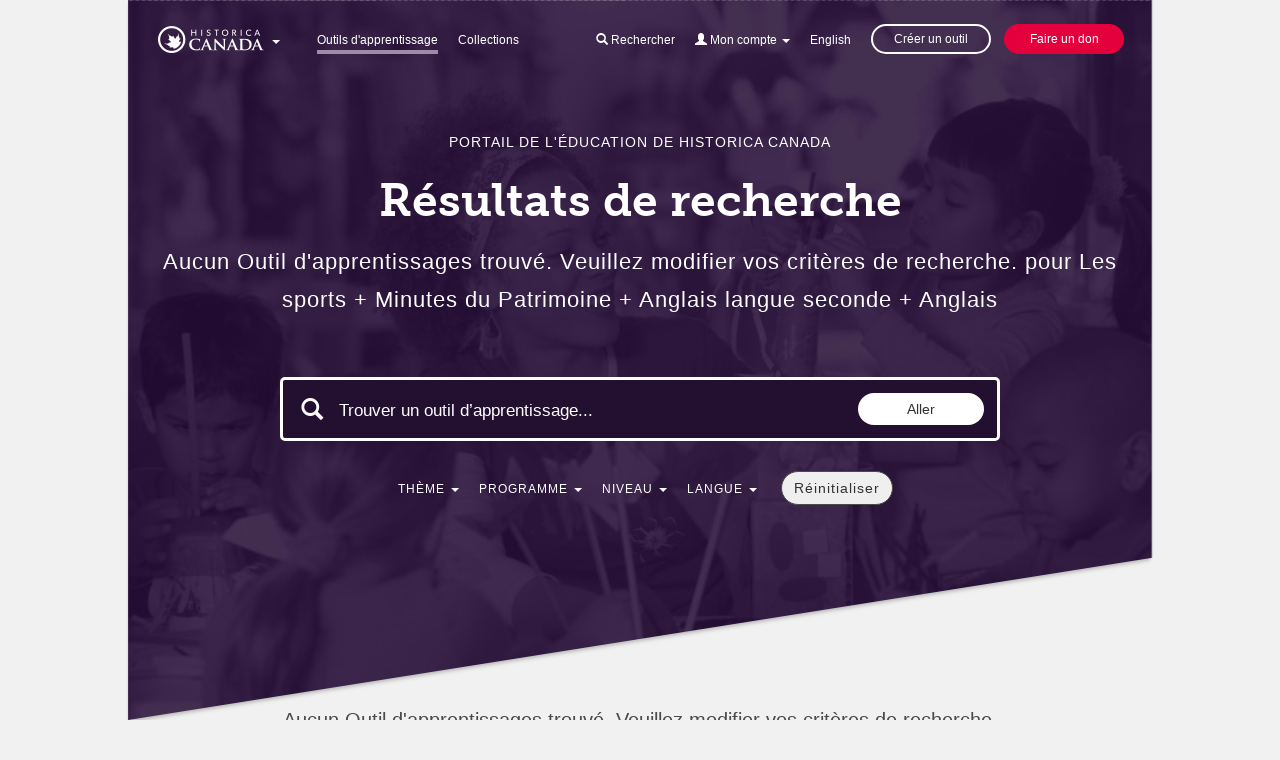

--- FILE ---
content_type: text/html; charset=utf-8
request_url: http://education.historicacanada.ca/fr-ca/tools?language=en&level=6&program=5&theme=10
body_size: 4857
content:
<!DOCTYPE html>
<html lang="fr">
<head>
  <title>Résultats de recherche | Portail de l&#39;éducation de Historica Canada</title>
  <meta name="viewport" content="width=device-width, initial-scale=1.0">
  <link rel="shortcut icon" href="/favicon.ico" type="image/vnd.microsoft.icon">
  <link rel="apple-touch-icon" sizes="180x180" href="/apple-touch-icon.ico">

  <link rel="stylesheet" media="all" href="/assets/application-2d47ed6d87aacf02e86d18dbea4640bd9766a222a55e50b96344fc1d901645f4.css" data-turbolinks-track="true" />
  <script src="/assets/application-dadd38ca8076c5806e363843f3a552c14b443041a34f00941caefbbf4853814d.js" data-turbolinks-track="true"></script>
  <script>
    (function(d) {
    var config = {
      kitId: 'ujm6agg',
      scriptTimeout: 3000,
      async: true
    },
    h=d.documentElement,t=setTimeout(function(){h.className=h.className.replace(/\bwf-loading\b/g,"")+" wf-inactive";},config.scriptTimeout),tk=d.createElement("script"),f=false,s=d.getElementsByTagName("script")[0],a;h.className+=" wf-loading";tk.src='https://use.typekit.net/'+config.kitId+'.js';tk.async=true;tk.onload=tk.onreadystatechange=function(){a=this.readyState;if(f||a&&a!="complete"&&a!="loaded")return;f=true;clearTimeout(t);try{Typekit.load(config)}catch(e){}};s.parentNode.insertBefore(tk,s)
    })(document);
  </script> 
  <script>
    (function(i,s,o,g,r,a,m){i['GoogleAnalyticsObject']=r;i[r]=i[r]||function(){
    (i[r].q=i[r].q||[]).push(arguments)},i[r].l=1*new Date();a=s.createElement(o),
    m=s.getElementsByTagName(o)[0];a.async=1;a.src=g;m.parentNode.insertBefore(a,m)
    })(window,document,'script','//www.google-analytics.com/analytics.js','ga');

    ga('create', 'UA-75367332-1', 'auto');
    ga('send', 'pageview');

  </script>  
  <meta name="csrf-param" content="authenticity_token" />
<meta name="csrf-token" content="by+d4L+vk68Sz8zC3qjGkr2Q6OCTebH9JKhmOIc/C3bgAqozSr7/26kkh9RseCRn2s9XZ+LinAseUf5KJHTqqg==" />
</head>
<body>
<div id="page-container">  
  <a href="#content" class="sr-only sr-only-focusable pull-left">Passer au contenu principal</a>
  <div id="top-overlay" class="height-720"><div class="skew"></div></div>   
  <div id="top-height" class="height-720 hero4"></div> 
  <div id="top-content">    
    <nav role="navigation" class="navbar navbar-default">
      <h2 class="sr-only">Navigation principale</h2>
      <div class="container-fluid">   
        <div class="navbar-header">
          <button type="button" class="navbar-toggle collapsed" data-toggle="collapse" data-target="#mobile-menu" aria-expanded="false" tabindex="0">
            <div class="menu">Menu</div>
            <div class="pull-right">
              <span class="icon-bar"></span>
              <span class="icon-bar"></span>
              <span class="icon-bar"></span>
            </div>
          </button>
          
          <div class="brand-mobile">
            <a class="navbar-brand" href="/fr-ca"><img data-hidpi-src="/assets/HistoricaCanada-Logo-White@2x-77430315081f96a4f1be4c1c637027fc15dea8654563633b7b0e69e0824abab1.png" alt="Historica" height="27px" src="/assets/HistoricaCanada-Logo-White-854b166869f5c3f36637a92eff19bdd9fc6275e2710e133e372ec27526e1119c.png" /></a>
          </div>
          <div class="dropdown">
            <a href="#" class="navbar-brand dropdown-toggle" data-toggle="dropdown" aria-haspopup="true" aria-expanded="false" role="button"><span class="dropdown-text"><img data-hidpi-src="/assets/HistoricaCanada-Logo-White@2x-77430315081f96a4f1be4c1c637027fc15dea8654563633b7b0e69e0824abab1.png" alt="Historica" height="27px" src="/assets/HistoricaCanada-Logo-White-854b166869f5c3f36637a92eff19bdd9fc6275e2710e133e372ec27526e1119c.png" /></span> <span class="caret"></span></a>
            <ul class="dropdown-menu">  
                <li><a href="/fr-ca">Page d’accueil</a></li>
                <li><a href="http://historicacanada.ca" target="_blank">Historica Canada</a></li>
                <li><a href="http://www.notre-histoire.ca/" target="_blank">Arts & récits autochtones</a></li>
                <li><a href="http://www.defidelacitoyennete.ca/" target="_blank">Défi de la citoyenneté</a></li>              
                <li><a href="https://www.youtube.com/playlist?list=PLiE7YBxN9zmJCbT8LiHZ3JPuMBb75K_RU">Minutes du patrimoine</a></li>
                <li><a href="https://www.ewc-rdc.ca/fr/home.html" target="_blank">Rencontres du Canada</a></li>
                <li><a href="http://www.leprojetmemoire.com/" target="_blank">Le Projet Mémoire</a></li>
                <li><a href="http://passagestocanada.com/fr/" target="_blank">Passages Canada</a></li>
                <li><a href="http://www.thecanadianencyclopedia.ca/fr/" target="_blank">L’Encyclopédie canadienne</a></li>
            </ul>
          </div>  
        </div>      
        <div class="collapse navbar-collapse" id="mobile-menu">          
                <ul class="nav navbar-nav mainmenu nav-stay">
        <li class="current-top"><a class="menu-text" href="/fr-ca/tools">Outils d&#39;apprentissage</a></li>
        <li><a class="menu-text" href="/fr-ca/collections">Collections</a></li>
      </ul>
      <div class="navbar-right">
        <div class="nav-breakout">
          <ul class="nav navbar-nav mainmenu">
            <li class="dropdown search"><a href="#" class="dropdown-toggle" data-toggle="dropdown" aria-haspopup="true" aria-expanded="false" role="button"><span class="dropdown-text"><span class="glyphicon glyphicon-search" aria-hidden="true"></span> Rechercher</span></a>
              <ul class="dropdown-menu search-menu" aria-expanded="false">
                <li><form action="/fr-ca/tools" accept-charset="UTF-8" method="get"><input name="utf8" type="hidden" value="&#x2713;" />
  <div class="searchbox clearfix">
 
    <span class="glyphicon glyphicon-search pull-left" aria-hidden="true"></span>
    <input type="text" id="search" name="search" placeholder="Trouver un outil d’apprentissage..." aria-label="Mots clés de la recherche" value="">
    <button type="submit" class="btn btn-default">Aller</button>
  </div>
</form></li>
              </ul>
            </li>
            <li class="dropdown myaccount"><a href="#" class="dropdown-toggle" data-toggle="dropdown" aria-haspopup="true" aria-expanded="false" role="button"><span class="dropdown-text"><span class="glyphicon glyphicon-user" aria-hidden="true"></span> Mon compte</span> <span class="caret"></span></a>
              <ul class="dropdown-menu myaccount-menu">
                <li class="signup"><a class="a-primary" href="/fr-ca/login">Connexion</a></li>
                <li><strong>Êtes vous un nouvel utilisateur?</strong><br><a href="/fr-ca/signup">Créer un compte</a></li>           
            </ul>
          </li>
          <li><a class="menu-text" href="/en/tools">English</a></li>          
        </ul>
      </div>        
      <ul class="nav navbar-nav mainmenu nav-stay">
        <li><a class="a-basic" href="/fr-ca/tools/new">Créer un outil</a></li>
        <li>
            <a href="https://www.historicacanada.ca/fr/don" class="a-primary">Faire un don</a>          
        </li>        
      </ul>
      </div>    

                <div class="mobile-menu-overlay"></div>
      <ul class="nav navbar-nav mobilemenu">
          <li class="menu-close clearfix"><button type="button" class="navbar-toggle" data-toggle="collapse" data-target="#mobile-menu" aria-label="Fermer">Menu</button></li>
          <li><a href="/fr-ca/tools">Outils d&#39;apprentissage</a></li>
          <li><a href="/fr-ca/collections">Collections</a></li>
          <li><a href="/fr-ca/static_pages/about">À propos de nous &amp; Contact</a></li>
          <li><a href="/fr-ca/static_pages/privacy">Politique de confidentialité</a></li> 
          
            <li><a href="/en/tools">English</a></li> 
            <li class="current clearfix"><a href="/fr-ca/tools">Français</a></li>   <li><a href="https://www.historicacanada.ca/fr/don" class="a-basic">Faire un don</a></li>       
        </ul>
        </div>
      </div>  
    </nav>     
    <div class="flash-container container">
    </div>    
    <header>  
      <div class="container">      
        <h1>Portail de l&#39;éducation de Historica Canada</h1>
        <h2>Résultats de recherche</h2>
        <div class="subcontent clearfix">
              <p class="pagination-info">Aucun Outil d'apprentissages trouvé. Veuillez modifier vos critères de recherche. pour Les sports + Minutes du Patrimoine + Anglais langue seconde + Anglais</p>
    <form action="/fr-ca/tools" accept-charset="UTF-8" method="get"><input name="utf8" type="hidden" value="&#x2713;" />
  <div class="searchbox clearfix">
 
    <span class="glyphicon glyphicon-search pull-left" aria-hidden="true"></span>
    <input type="text" id="search" name="search" placeholder="Trouver un outil d’apprentissage..." aria-label="Mots clés de la recherche" value="">
    <button type="submit" class="btn btn-default">Aller</button>
  </div>
</form>
    <div class="filter-container">
<ul class="nav navbar-nav filters">     
  <li class="dropdown"><a href="#" class="dropdown-toggle" data-toggle="dropdown" aria-haspopup="true" aria-expanded="false" role="button"><span class="dropdown-text">Thème</span> <span class="caret"></span></a>
      <ul class="dropdown-menu">
        <li>
        <a href="/fr-ca/tools?language=en&amp;level=6&amp;program=5">Tous</a></li>
        <li>
        <a href="/fr-ca/tools?language=en&amp;level=6&amp;program=5&amp;theme=2">Histoire militaire</a>
        </li>
        <li>
        <a href="/fr-ca/tools?language=en&amp;level=6&amp;program=5&amp;theme=1">Histoire des Noirs</a>
        </li>
        <li>
        <a href="/fr-ca/tools?language=en&amp;level=6&amp;program=5&amp;theme=3">Citoyenneté</a>
        </li>
        <li>
        <a href="/fr-ca/tools?language=en&amp;level=6&amp;program=5&amp;theme=4">Immigration</a>
        </li>
        <li>
        <a href="/fr-ca/tools?language=en&amp;level=6&amp;program=5&amp;theme=5">Histoire des femmes</a>
        </li>
        <li>
        <a href="/fr-ca/tools?language=en&amp;level=6&amp;program=5&amp;theme=6">Histoire des peuples autochtones</a>
        </li>
        <li>
        <a href="/fr-ca/tools?language=en&amp;level=6&amp;program=5&amp;theme=8">Histoire politique</a>
        </li>
        <li>
        <a href="/fr-ca/tools?language=en&amp;level=6&amp;program=5&amp;theme=9">Histoire sociale</a>
        </li>
        <li class="current">
        <a href="/fr-ca/tools?language=en&amp;level=6&amp;program=5&amp;theme=10">Les sports</a>
        </li>
        <li>
        <a href="/fr-ca/tools?language=en&amp;level=6&amp;program=5&amp;theme=11">Les arts</a>
        </li>
        <li>
        <a href="/fr-ca/tools?language=en&amp;level=6&amp;program=5&amp;theme=15">Les sciences et technologies</a>
        </li>
        <li>
        <a href="/fr-ca/tools?language=en&amp;level=6&amp;program=5&amp;theme=24">Pré-confédération</a>
        </li>
        <li>
        <a href="/fr-ca/tools?language=en&amp;level=6&amp;program=5&amp;theme=25">Post-confédération</a>
        </li>
        <li>
        <a href="/fr-ca/tools?language=en&amp;level=6&amp;program=5&amp;theme=26">Recherche et rédaction</a>
        </li>
      </ul>
    </li>
  <li class="dropdown"><a href="#" class="dropdown-toggle" data-toggle="dropdown" aria-haspopup="true" aria-expanded="false" role="button"><span class="dropdown-text">Programme</span> <span class="caret"></span></a>
    <ul class="dropdown-menu">
      <li>
      <a href="/fr-ca/tools?language=en&amp;level=6&amp;theme=10">Tous</a></li>
      <li>
        <a href="/fr-ca/tools?language=en&amp;level=6&amp;program=2&amp;theme=10">Défi de la citoyenneté</a>
      </li>
      <li>
        <a href="/fr-ca/tools?language=en&amp;level=6&amp;program=3&amp;theme=10">L’Encyclopédie canadienne</a>
      </li>
      <li>
        <a href="/fr-ca/tools?language=en&amp;level=6&amp;program=4&amp;theme=10">Rencontres du Canada</a>
      </li>
      <li class="current">
        <a href="/fr-ca/tools?language=en&amp;level=6&amp;program=5&amp;theme=10">Minutes du Patrimoine</a>
      </li>
      <li>
        <a href="/fr-ca/tools?language=en&amp;level=6&amp;program=6&amp;theme=10">Historica Canada, générale</a>
      </li>
      <li>
        <a href="/fr-ca/tools?language=en&amp;level=6&amp;program=1&amp;theme=10">Arts &amp; récits autochtones</a>
      </li>
      <li>
        <a href="/fr-ca/tools?language=en&amp;level=6&amp;program=7&amp;theme=10">Le Projet Mémoire</a>
      </li>
      <li>
        <a href="/fr-ca/tools?language=en&amp;level=6&amp;program=8&amp;theme=10">Passages Canada</a>
      </li>
    </ul>
  </li>   
  <li class="dropdown"><a href="#" class="dropdown-toggle" data-toggle="dropdown" aria-haspopup="true" aria-expanded="false" role="button"><span class="dropdown-text">Niveau</span> <span class="caret"></span></a>
    <ul class="dropdown-menu">
      <li>
      <a href="/fr-ca/tools?language=en&amp;program=5&amp;theme=10">Tous</a></li>
      <li>
        <a href="/fr-ca/tools?language=en&amp;level=1&amp;program=5&amp;theme=10">Élémentaire – Primaire</a>
      </li>
      <li>
        <a href="/fr-ca/tools?language=en&amp;level=2&amp;program=5&amp;theme=10">Élémentaire – Supérieur</a>
      </li>
      <li>
        <a href="/fr-ca/tools?language=en&amp;level=3&amp;program=5&amp;theme=10">Intermédiaire</a>
      </li>
      <li>
        <a href="/fr-ca/tools?language=en&amp;level=4&amp;program=5&amp;theme=10">Secondaire – Primaire</a>
      </li>
      <li>
        <a href="/fr-ca/tools?language=en&amp;level=5&amp;program=5&amp;theme=10">Secondaire – Supérieur</a>
      </li>
      <li class="current">
        <a href="/fr-ca/tools?language=en&amp;level=6&amp;program=5&amp;theme=10">Anglais langue seconde</a>
      </li>
      <li>
        <a href="/fr-ca/tools?language=en&amp;level=7&amp;program=5&amp;theme=10">Immersion francaise</a>
      </li>
    </ul>
  </li>   
  <li class="dropdown"><a href="#" class="dropdown-toggle" data-toggle="dropdown" aria-haspopup="true" aria-expanded="false" role="button"><span class="dropdown-text">Langue</span> <span class="caret"></span></a>
    <ul class="dropdown-menu">     
        <li>
        <a href="/fr-ca/tools?language=fr&amp;level=6&amp;program=5&amp;theme=10">Français</a></li>
        <li class="current">        
        <a href="/fr-ca/tools?language=en&amp;level=6&amp;program=5&amp;theme=10">Anglais</a></li>
      </ul>
    </li>      
  </ul>
  
        <a class="btn btn-default" href="/fr-ca/tools?language=fr">Réinitialiser</a>
    
</div>  



      </div>
    </div>
  </header>    
</div>   
<main id="content">  
<div class="container"> 
  
  <div class="tool-list clearfix">    
    
    <p class="pagination-info pagination-bottom">Aucun Outil d'apprentissages trouvé. Veuillez modifier vos critères de recherche.</p>
    
  </div>

  </div>
</main>
<footer class="footer">
  <div class="container">
    <div class="skew">
        <div class="row">
      <div class="col-xs-2 navbar navbar-default">
        <div class="navbar-header">
          
          <div class="brand-mobile">
            <a class="navbar-brand" href="/fr-ca"><img data-hidpi-src="/assets/HistoricaCanada-Logo-White@2x-77430315081f96a4f1be4c1c637027fc15dea8654563633b7b0e69e0824abab1.png" alt="Historica" height="27px" src="/assets/HistoricaCanada-Logo-White-854b166869f5c3f36637a92eff19bdd9fc6275e2710e133e372ec27526e1119c.png" /></a>
          </div>
          <div class="dropdown">
            <a href="#" class="navbar-brand dropdown-toggle" data-toggle="dropdown" aria-haspopup="true" aria-expanded="false" role="button"><span class="dropdown-text"><img data-hidpi-src="/assets/HistoricaCanada-Logo-White@2x-77430315081f96a4f1be4c1c637027fc15dea8654563633b7b0e69e0824abab1.png" alt="Historica" height="27px" src="/assets/HistoricaCanada-Logo-White-854b166869f5c3f36637a92eff19bdd9fc6275e2710e133e372ec27526e1119c.png" /></span> <span class="caret"></span></a>
            <ul class="dropdown-menu">  
                <li><a href="/fr-ca">Page d’accueil</a></li>
                <li><a href="http://historicacanada.ca" target="_blank">Historica Canada</a></li>
                <li><a href="http://www.notre-histoire.ca/" target="_blank">Arts & récits autochtones</a></li>
                <li><a href="http://www.defidelacitoyennete.ca/" target="_blank">Défi de la citoyenneté</a></li>              
                <li><a href="https://www.youtube.com/playlist?list=PLiE7YBxN9zmJCbT8LiHZ3JPuMBb75K_RU">Minutes du patrimoine</a></li>
                <li><a href="https://www.ewc-rdc.ca/fr/home.html" target="_blank">Rencontres du Canada</a></li>
                <li><a href="http://www.leprojetmemoire.com/" target="_blank">Le Projet Mémoire</a></li>
                <li><a href="http://passagestocanada.com/fr/" target="_blank">Passages Canada</a></li>
                <li><a href="http://www.thecanadianencyclopedia.ca/fr/" target="_blank">L’Encyclopédie canadienne</a></li>
            </ul>
          </div>  
        </div>  
      </div>
      <div class="col-xs-2 mainmenu">
        <ul class="nav navbar-nav">
          <li><a class="menu-text" href="/fr-ca/tools">Outils d&#39;apprentissage</a></li>
          <li><a class="menu-text" href="/fr-ca/collections">Collections</a></li>
          <li><a class="menu-text" href="/fr-ca/static_pages/about">À propos de nous &amp; Contact</a></li>
          <li><a class="menu-text" href="/fr-ca/static_pages/privacy">Politique de confidentialité</a></li>      
        </ul>
      </div>
      <div class="col-xs-3 mainmenu">
        <ul class="nav navbar-nav">
          <li class="dropdown search"><a href="#" class="dropdown-toggle" data-toggle="dropdown" aria-haspopup="true" aria-expanded="false" role="button"><span class="dropdown-text"><span class="glyphicon glyphicon-search" aria-hidden="true"></span> Rechercher</span></a>
            <ul class="dropdown-menu">
              <li><form action="/fr-ca/tools" accept-charset="UTF-8" method="get"><input name="utf8" type="hidden" value="&#x2713;" />
  <div class="searchbox clearfix">
 
    <span class="glyphicon glyphicon-search pull-left" aria-hidden="true"></span>
    <input type="text" id="search" name="search" placeholder="Trouver un outil d’apprentissage..." aria-label="Mots clés de la recherche" value="">
    <button type="submit" class="btn btn-default">Aller</button>
  </div>
</form></li>
            </ul>
          </li>
          <li class="dropdown"><a href="#" class="dropdown-toggle" data-toggle="dropdown" aria-haspopup="true" aria-expanded="false" role="button"><span class="dropdown-text"><span class="glyphicon glyphicon-user" aria-hidden="true"></span> Mon compte</span> <span class="caret"></span></a>
          <ul class="dropdown-menu myaccount-menu">
              <li class="signup"><a class="a-primary" href="/fr-ca/login">Connexion</a></li>
              <li><a href="/fr-ca/signup">Créer un compte</a></li>            
          </ul>
        </li>
         <li><a class="menu-text" href="/en/tools">English</a></li>
        </ul>
      </div>
      <div class="col-xs-5 mainmenu">
        <ul class="nav navbar-nav navbar-right list-inline">
          <li><a class="a-basic" href="/fr-ca/tools/new">Créer un outil</a></li>
          <li>
            <a href="https://www.historicacanada.ca/fr/don" class="a-basic">Faire un don</a>          
          </li>                     
        </ul>
      </div>      
    </div>
          <div class="mobile-menu-overlay"></div>
      <ul class="nav navbar-nav mobilemenu">
          <li class="menu-close clearfix"><button type="button" class="navbar-toggle" data-toggle="collapse" data-target="#mobile-menu" aria-label="Fermer">Menu</button></li>
          <li><a href="/fr-ca/tools">Outils d&#39;apprentissage</a></li>
          <li><a href="/fr-ca/collections">Collections</a></li>
          <li><a href="/fr-ca/static_pages/about">À propos de nous &amp; Contact</a></li>
          <li><a href="/fr-ca/static_pages/privacy">Politique de confidentialité</a></li> 
          
            <li><a href="/en/tools">English</a></li> 
            <li class="current clearfix"><a href="/fr-ca/tools">Français</a></li>   <li><a href="https://www.historicacanada.ca/fr/don" class="a-basic">Faire un don</a></li>       
        </ul>
    
    <div class="credits">
      <p>Droits réservés 2025 Historica Canada</p>
      <p>Avertissement: Tous les outils d&#39;apprentissage ajoutés au Portail de l&#39;éducation de Historica Canada peuvent être utilisés par Historica Canada pour promouvoir cette ressource pour les enseignants, les étudiants et le grand public.</p>             
    </div>
    </div>  
  </div>  
</footer>
<div class="modal fade" id="mainmodal" tabindex="-1" role="dialog" aria-labelledby="mainmodal-label" aria-hidden="true">
</div>
</div>
</body>
</html>    

--- FILE ---
content_type: text/plain
request_url: https://www.google-analytics.com/j/collect?v=1&_v=j102&a=684433524&t=pageview&_s=1&dl=http%3A%2F%2Feducation.historicacanada.ca%2Ffr-ca%2Ftools%3Flanguage%3Den%26level%3D6%26program%3D5%26theme%3D10&ul=en-us%40posix&dt=R%C3%A9sultats%20de%20recherche%20%7C%20Portail%20de%20l%27%C3%A9ducation%20de%20Historica%20Canada&sr=1280x720&vp=1280x720&_u=IEBAAEABAAAAACAAI~&jid=2115840753&gjid=1554297620&cid=887003608.1762304099&tid=UA-75367332-1&_gid=638047546.1762304099&_r=1&_slc=1&z=1435234333
body_size: -290
content:
2,cG-2H54JY1EWE